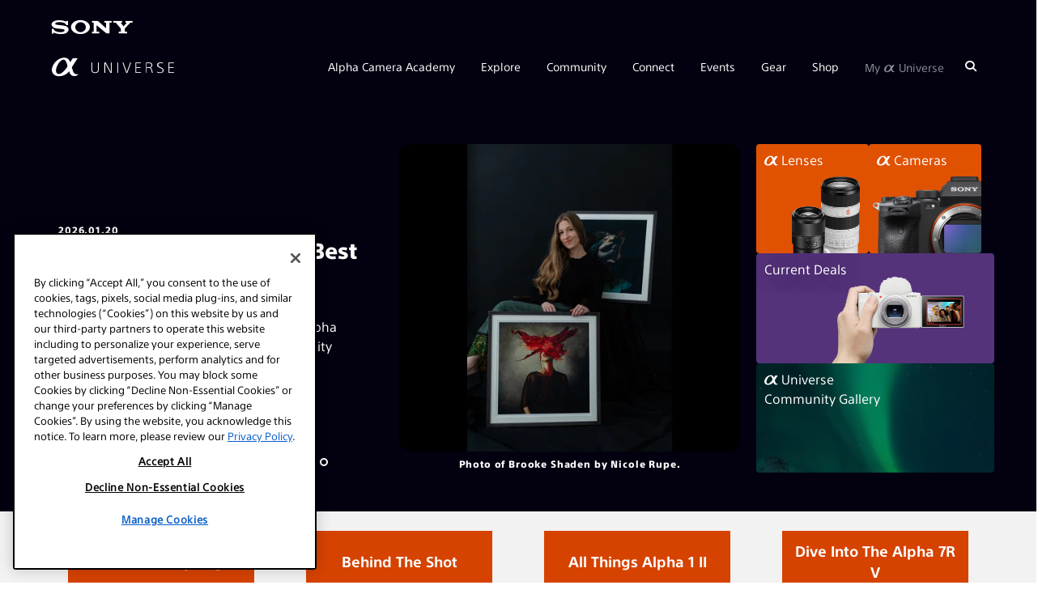

--- FILE ---
content_type: text/html; charset=utf-8
request_url: https://alphauniverse.com/ajax/home_explore_json
body_size: 12711
content:









[
	
    {
        "title" 	: 	"Brooke Shaden On The Best Gear For Fine Art Photography",
        "type" 		: 	"Article",
        "thumbnail" : 	"https://alphauniverseglobal.media.zestyio.com/alpha-universe-brooke-shaden-fine-art-Nicole-Rupe.jpg?width=450&height=700&fit=bounds",
		"date"		: 	"01/20/2026",
                "epochDate" :   "1768867200",

        "url" 		: 	"/stories/the-best-gear-for-fine-art-photography/",
		"subjects"  :	"7-5ab7769-vxwn4w,7-5ab7762-fdg5xg,7-5ab7762-xl9c4r",
        "total" 	: 	120
    },
    
    {
        "title" 	: 	"Behind The Shot: The Power Of Pre-Capture For Bird Photography",
        "type" 		: 	"Article",
        "thumbnail" : 	"https://alphauniverseglobal.media.zestyio.com/alpha-universe-bts-chris-laracy-main.jpg?width=450&height=700&fit=bounds",
		"date"		: 	"01/16/2026",
                "epochDate" :   "1768521600",

        "url" 		: 	"/stories/behind-the-shot-the-power-of-precapture-for-bird-photography/",
		"subjects"  :	"7-5ab7762-tz2t0w,7-5ab7767-xbp6p4,7-5ab7769-vxwn4w,7-5d7e78a-zw2005,7-8a918ebfa1-jdmh8s",
        "total" 	: 	120
    },
    
    {
        "title" 	: 	"5 Reasons Why The Alpha 7 V Is the All‑Around Camera To Buy In 2026",
        "type" 		: 	"Article",
        "thumbnail" : 	"https://alphauniverseglobal.media.zestyio.com/ILCE-7M5_SEL28702_DSC04351.jpg?width=450&height=700&fit=bounds",
		"date"		: 	"01/15/2026",
                "epochDate" :   "1768435200",

        "url" 		: 	"/stories/5-reasons-why-the-alpha-7-v-is-the-all-around-camera-to-buy-in-2026/",
		"subjects"  :	"7-5ab7769-vxwn4w,7-5ab7762-zbbzlr,7-5e6c9a6-pd0ldv,7-5d7e78a-zw2005",
        "total" 	: 	120
    },
    
    {
        "title" 	: 	"Why Adventure Creator L. Renee Calls The 24-70mm f/2.8 G Master II Her Go-To Lens",
        "type" 		: 	"Article",
        "thumbnail" : 	"https://alphauniverseglobal.media.zestyio.com/alpha-universe-sony-24-70-g-master-II-photo-by-renee-blount-9.jpg?width=450&height=700&fit=bounds",
		"date"		: 	"01/14/2026",
                "epochDate" :   "1768348800",

        "url" 		: 	"/stories/l-renee-sony-24-70mm-f2-8-gm-ii/",
		"subjects"  :	"7-5ab7769-vxwn4w,7-72ebc8e-5njkt4,7-5ab7762-r4c99f,7-5ab7764-nsx6xv,7-5ab7762-ktq418",
        "total" 	: 	120
    },
    
    {
        "title" 	: 	"Behind The Shot: “Alien Rain” – Geminids Over New Mexico’s Alien Throne",
        "type" 		: 	"Article",
        "thumbnail" : 	"https://alphauniverseglobal.media.zestyio.com/alpha-universe-geminid-meteor-shower-new-mexico-photo-by-evan-lobeto-1.jpeg?width=450&height=700&fit=bounds",
		"date"		: 	"01/13/2026",
                "epochDate" :   "1768262400",

        "url" 		: 	"/stories/behind-the-shot-alien-rain-geminids-new-mexico-evan-lobeto-sony-alpha/",
		"subjects"  :	"7-8a918ebfa1-jdmh8s,7-5ab7761-xrdl6v,7-6456500-plk92l,7-645653a-71c6q1,7-5ab7762-ktq418",
        "total" 	: 	120
    },
    
    {
        "title" 	: 	"What’s In My Bag: A Photographer & Filmmaker’s Kit For Remote Expeditions",
        "type" 		: 	"Article",
        "thumbnail" : 	"https://alphauniverseglobal.media.zestyio.com/alpha-universe-photo-by-Senni-Dziho-Gear-1.JPG?width=450&height=700&fit=bounds",
		"date"		: 	"01/12/2026",
                "epochDate" :   "1768176000",

        "url" 		: 	"/stories/whats-in-my-bag-a-photographer-and-filmmakers-kit-for-remote-expeditions/",
		"subjects"  :	"7-5ab7769-vxwn4w,7-5ab7764-8d5wfs,7-5ab7762-ktq418,7-5ab7761-xrdl6v,7-5ab7762-tz2t0w",
        "total" 	: 	120
    },
    
    {
        "title" 	: 	"Create Action & Lil’ Filmmakers: Preparing Youth For Careers In The Creative Industry",
        "type" 		: 	"Article",
        "thumbnail" : 	"https://alphauniverseglobal.media.zestyio.com/alpha-universe-create-action-lil-filmmakers-inc-main.jpg?width=450&height=700&fit=bounds",
		"date"		: 	"01/09/2026",
                "epochDate" :   "1767916800",

        "url" 		: 	"/stories/create-action-and-lil-filmmakers-preparing-youth-for-careers-in-the-creative-industry/",
		"subjects"  :	"7-5d7e7b2-56338v",
        "total" 	: 	120
    },
    
    {
        "title" 	: 	"A Photographer’s Guide To Your First African Wildlife Safari, Part 3",
        "type" 		: 	"Article",
        "thumbnail" : 	"https://alphauniverseglobal.media.zestyio.com/alpha-universe-brandon-kirk-wildlife-photography-1.jpg?width=450&height=700&fit=bounds",
		"date"		: 	"01/07/2026",
                "epochDate" :   "1767744000",

        "url" 		: 	"/stories/a-photographers-guide-to-your-first-african-wildlife-safari-part-3/",
		"subjects"  :	"7-5d7e78a-zw2005,7-5ab7762-tz2t0w,7-5ab7762-ktq418,7-5d7e7b2-56338v",
        "total" 	: 	120
    },
    
    {
        "title" 	: 	"Why Jeven Dovey Chooses The Alpha 9 III For Video",
        "type" 		: 	"Article",
        "thumbnail" : 	"https://alphauniverseglobal.media.zestyio.com/alpha-universe-jeven-dovey-alpha-9-iii-hybrid-filmmaking.jpg?width=450&height=700&fit=bounds",
		"date"		: 	"01/06/2026",
                "epochDate" :   "1767657600",

        "url" 		: 	"/stories/jeven-dovey-sony-alpha-9-iii-hybrid-filmmaking/",
		"subjects"  :	"7-5ab7769-vxwn4w,7-5ab7762-zbbzlr,7-5e6c9a6-pd0ldv,7-5ab7762-kdhvc0,7-5ab7769-d7wq1c,7-5ab7765-9w2k08",
        "total" 	: 	120
    },
    
    {
        "title" 	: 	"What’s In My Bag: Essential Gear For A Professional Pet Photographer",
        "type" 		: 	"Article",
        "thumbnail" : 	"https://alphauniverseglobal.media.zestyio.com/alpha-universe-wimb-Cornelia-Deigner-gear-2.jpg?width=450&height=700&fit=bounds",
		"date"		: 	"01/05/2026",
                "epochDate" :   "1767571200",

        "url" 		: 	"/stories/whats-in-my-bag-essential-gear-for-a-professional-pet-photographer/",
		"subjects"  :	"7-5ab7764-8d5wfs,7-5ab7769-vxwn4w",
        "total" 	: 	120
    },
    
    {
        "title" 	: 	"Start 2026 Strong: Learn, Capture, Create With Alpha Camera Academy",
        "type" 		: 	"Article",
        "thumbnail" : 	"https://alphauniverseglobal.media.zestyio.com/ILCE-7M5_SEL2470GM2__DSC01769.jpg?width=450&height=700&fit=bounds",
		"date"		: 	"01/02/2026",
                "epochDate" :   "1767312000",

        "url" 		: 	"/stories/start-2026-strong-learn-capture-create-with-alpha-camera-academy/",
		"subjects"  :	"7-5d7e78a-zw2005,7-5d7e7b2-56338v,7-5ab7765-dw7z5c,7-5e6c9a6-pd0ldv,7-5ab7762-zbbzlr",
        "total" 	: 	120
    },
    
    {
        "title" 	: 	"Sony Photographers Share Their Favorite Photos Of 2025",
        "type" 		: 	"Article",
        "thumbnail" : 	"https://alphauniverseglobal.media.zestyio.com/Alpha-Universe-Best-Of-2025-Main.jpg?width=450&height=700&fit=bounds",
		"date"		: 	"12/31/2025",
                "epochDate" :   "1767139200",

        "url" 		: 	"/stories/sony-photographers-share-their-favorite-photos-of-2025/",
		"subjects"  :	"7-5d7e7b2-56338v,7-5ab7762-fdg5xg,7-5ab7764-nsx6xv,7-5ab7769-vxwn4w,7-5d7e88f-7fdzqt",
        "total" 	: 	120
    },
    
    {
        "title" 	: 	"Best Of 2025: Our Favorite Photos Of The Year, Part 5",
        "type" 		: 	"Article",
        "thumbnail" : 	"https://alphauniverseglobal.media.zestyio.com/Alpha-Universe-Artisan-Best-Of-2025-Neil-Leifer.jpg?width=450&height=700&fit=bounds",
		"date"		: 	"12/30/2025",
                "epochDate" :   "1767052800",

        "url" 		: 	"/stories/best-of-2025-our-favorite-photos-of-the-year-part-5/",
		"subjects"  :	"7-5d7e7b2-56338v,7-5ab7762-fdg5xg,7-5ab7764-nsx6xv,7-5ab7762-g7sm8s,7-5ab7762-3sfvb4",
        "total" 	: 	120
    },
    
    {
        "title" 	: 	"Best Of 2025: Our Favorite Photos Of The Year, Part 4",
        "type" 		: 	"Article",
        "thumbnail" : 	"https://alphauniverseglobal.media.zestyio.com/Alpha-Universe-Collective-Best-Of-2025-Vincent-Lim.JPG?width=450&height=700&fit=bounds",
		"date"		: 	"12/29/2025",
                "epochDate" :   "1766966400",

        "url" 		: 	"/stories/best-of-2025-our-favorite-photos-of-the-year-part-4/",
		"subjects"  :	"7-5d7e7b2-56338v,7-5ab7762-fdg5xg,7-5ab7764-nsx6xv,7-5ab7762-ktq418,7-5ab7761-4f5fd1",
        "total" 	: 	120
    },
    
    {
        "title" 	: 	"Best Of 2025: Our Favorite Photos Of The Year, Part 3",
        "type" 		: 	"Article",
        "thumbnail" : 	"https://alphauniverseglobal.media.zestyio.com/Alpha-Universe-Artisan-Best-Of-2025-Renan-Ozturk.jpeg?width=450&height=700&fit=bounds",
		"date"		: 	"12/28/2025",
                "epochDate" :   "1766880000",

        "url" 		: 	"/stories/best-of-2025-our-favorite-photos-of-the-year-part-3/",
		"subjects"  :	"7-5d7e7b2-56338v,7-5ab7762-fdg5xg,7-5ab7764-nsx6xv,7-5ab7761-xrdl6v,7-645653a-71c6q1,7-5ab7762-ktq418",
        "total" 	: 	120
    },
    
    {
        "title" 	: 	"Best Of 2025: Our Favorite Photos Of The Year, Part 2",
        "type" 		: 	"Article",
        "thumbnail" : 	"https://alphauniverseglobal.media.zestyio.com/Alpha-Universe-Artisan-Best-Of-2025-Paul-Nicklen.jpg?width=450&height=700&fit=bounds",
		"date"		: 	"12/27/2025",
                "epochDate" :   "1766793600",

        "url" 		: 	"/stories/best-of-2025-our-favorite-photos-of-the-year-part-2/",
		"subjects"  :	"7-5d7e7b2-56338v,7-5ab7762-tz2t0w,7-5ab7762-fdg5xg,7-5ab7764-nsx6xv",
        "total" 	: 	120
    },
    
    {
        "title" 	: 	"Best Of 2025: Our Favorite Photos Of The Year, Part 1",
        "type" 		: 	"Article",
        "thumbnail" : 	"https://alphauniverseglobal.media.zestyio.com/Alpha-Universe-Artisan-Best-Of-2025-Scott-Robert-Lim.jpg?width=450&height=700&fit=bounds",
		"date"		: 	"12/26/2025",
                "epochDate" :   "1766707200",

        "url" 		: 	"/stories/best-of-2025-our-favorite-photos-of-the-year-part-1/",
		"subjects"  :	"7-5d7e7b2-56338v,7-5ab7762-fdg5xg,7-5ab7764-nsx6xv,7-5ab7761-454tqk",
        "total" 	: 	120
    },
    
    {
        "title" 	: 	"Sony Year In Review – We Take A Look Back At 2025",
        "type" 		: 	"Article",
        "thumbnail" : 	"https://alphauniverseglobal.media.zestyio.com/Alpha-Universe-2025-Product-Review-Main.jpg?width=450&height=700&fit=bounds",
		"date"		: 	"12/23/2025",
                "epochDate" :   "1766448000",

        "url" 		: 	"/stories/sony-year-in-review-we-take-a-look-back-at-2025/",
		"subjects"  :	"7-5ab7769-vxwn4w,7-5ab7762-zbbzlr,7-72ebc8e-5njkt4,7-5ab7762-r4c99f",
        "total" 	: 	120
    },
    
    {
        "title" 	: 	"A Complete Buyer’s Guide To G Master Lenses",
        "type" 		: 	"Article",
        "thumbnail" : 	"https://alphauniverseglobal.media.zestyio.com/Alpha-Universe-ILCE-1M2_SEL2870GM_image_right-Large.S1GP3Dz5Gyl.jpg?width=450&height=700&fit=bounds",
		"date"		: 	"12/22/2025",
                "epochDate" :   "1766361600",

        "url" 		: 	"/stories/a-complete-buyers-guide-to-g-master-lenses/",
		"subjects"  :	"7-5ab7769-vxwn4w,7-72ebc8e-5njkt4,7-5ab7762-r4c99f",
        "total" 	: 	120
    },
    
    {
        "title" 	: 	"Go Behind The Scenes Of \"Becoming\" – Featuring The Alpha 7 V",
        "type" 		: 	"Article",
        "thumbnail" : 	"https://alphauniverseglobal.media.zestyio.com/BTS-Becoming-Thumbnail-Clean.jpg?width=450&height=700&fit=bounds",
		"date"		: 	"12/19/2025",
                "epochDate" :   "1766102400",

        "url" 		: 	"/stories/go-behind-the-scenes-of-becoming-featuring-the-alpha-7-v/",
		"subjects"  :	"7-5ab7769-vxwn4w,7-5e6c9a6-pd0ldv,7-5ab7764-nsx6xv,7-5d7e7b2-56338v",
        "total" 	: 	120
    },
    
    {
        "title" 	: 	"See The Power Of The Alpha 7 V In \"Becoming\"",
        "type" 		: 	"Article",
        "thumbnail" : 	"https://alphauniverseglobal.media.zestyio.com/Alpha-Universe-Becoming-Film-Alpha-7-V-Main.jpg?width=450&height=700&fit=bounds",
		"date"		: 	"12/18/2025",
                "epochDate" :   "1766016000",

        "url" 		: 	"/stories/see-the-power-of-the-alpha-7-v-in-becoming/",
		"subjects"  :	"7-5d7e7b2-56338v,7-5ab7769-vxwn4w,7-5ab7764-nsx6xv,7-5ab7762-3sfvb4,7-e0eafea68b-xjcpms,7-5ab7761-4f5fd1,7-5ab7762-ktq418,7-5ab7762-tz2t0w",
        "total" 	: 	120
    },
    
    {
        "title" 	: 	"Ready To Level Up? The Creator Case For Switching From Phone To Camera",
        "type" 		: 	"Article",
        "thumbnail" : 	"https://alphauniverseglobal.media.zestyio.com/Alpha-Universe-Camera-Switch-Katie-Steckly-Main.jpg?width=450&height=700&fit=bounds",
		"date"		: 	"12/17/2025",
                "epochDate" :   "1765929600",

        "url" 		: 	"/stories/why-upgrade-from-phone-to-camera/",
		"subjects"  :	"7-5ab7769-vxwn4w,7-5d7e78a-zw2005,7-5d7e7b2-56338v,7-5ab7762-kdhvc0,7-5ab7769-d7wq1c,7-5ab7762-zbbzlr",
        "total" 	: 	120
    },
    
    {
        "title" 	: 	"How To Create Stress‑Free Family Portraits This Holiday Season",
        "type" 		: 	"Article",
        "thumbnail" : 	"https://alphauniverseglobal.media.zestyio.com/Academy_MonicaSigmon_Howard-Family.jpeg?width=450&height=700&fit=bounds",
		"date"		: 	"12/16/2025",
                "epochDate" :   "1765843200",

        "url" 		: 	"/stories/how-to-create-stress-free-family-portraits/",
		"subjects"  :	"7-5d7e78a-zw2005,7-5ab7769-vxwn4w,7-5ab7762-fdg5xg,7-5ab7761-454tqk",
        "total" 	: 	120
    },
    
    {
        "title" 	: 	"What’s In My Bag: 2 Classic Alpha Cameras For Outdoor & Landscape Photography",
        "type" 		: 	"Article",
        "thumbnail" : 	"https://alphauniverseglobal.media.zestyio.com/Alpha-Universe-Domenic-Bornicke-Gear_Shot.jpeg?width=450&height=700&fit=bounds",
		"date"		: 	"12/15/2025",
                "epochDate" :   "1765756800",

        "url" 		: 	"/stories/whats-in-my-bag-2-sony-alpha-cameras-for-outdoor-and-landscape-photography/",
		"subjects"  :	"7-5ab7769-vxwn4w,7-5ab7764-8d5wfs,7-5ab7762-tz2t0w,7-5ab7762-ktq418,7-5ab7761-xrdl6v",
        "total" 	: 	120
    },
    
    {
        "title" 	: 	"20 Photographers x 1 Lens: The 200-600mm f/5.6-6.3 G",
        "type" 		: 	"Article",
        "thumbnail" : 	"https://alphauniverseglobal.media.zestyio.com/Alpha-Universe-20-Photographers-200600G-Main.jpg?width=450&height=700&fit=bounds",
		"date"		: 	"12/12/2025",
                "epochDate" :   "1765497600",

        "url" 		: 	"/stories/20-photographers-x-1-lens-the-200-600mm-f-5-6-6-3-g/",
		"subjects"  :	"7-5ab7769-vxwn4w,7-5ab7762-r4c99f,7-72ebc8e-5njkt4,7-5ab7762-tz2t0w,7-5ab7762-ktq418",
        "total" 	: 	120
    },
    
    {
        "title" 	: 	"A Photographer’s Guide To Your First African Wildlife Safari, Part 2",
        "type" 		: 	"Article",
        "thumbnail" : 	"https://alphauniverseglobal.media.zestyio.com/alpha-universe-lion-laying-in-field-african-safari-brandon-kirk.jpg?width=450&height=700&fit=bounds",
		"date"		: 	"12/11/2025",
                "epochDate" :   "1765411200",

        "url" 		: 	"/stories/african-safari-wildlife-photography-guide-part-2/",
		"subjects"  :	"7-5d7e78a-zw2005,7-5ab7769-vxwn4w,7-5ab7762-ktq418,7-5ab7762-tz2t0w",
        "total" 	: 	120
    },
    
    {
        "title" 	: 	"How To Take Better Photos Of Your Dog",
        "type" 		: 	"Article",
        "thumbnail" : 	"https://alphauniverseglobal.media.zestyio.com/alpha-universecorgi-smiling-in-park-pink-harness-portrait-justin-veenema.jpg?width=450&height=700&fit=bounds",
		"date"		: 	"12/10/2025",
                "epochDate" :   "1765324800",

        "url" 		: 	"/stories/how-to-take-better-photos-of-your-dog/",
		"subjects"  :	"7-5ab7761-454tqk,7-5ab7769-vxwn4w,7-5d7e78a-zw2005,7-5ab7762-66g31p,7-5ab7765-dw7z5c",
        "total" 	: 	120
    },
    
    {
        "title" 	: 	"On The Set Of \"Anaconda\" – How Bradley Patrick\u0027s Alpha Cameras Kept Pace In The Jungle",
        "type" 		: 	"Article",
        "thumbnail" : 	"https://alphauniverseglobal.media.zestyio.com/Alpha-Universe-Bradley-Patrick-Anaconda-1.JPG?width=450&height=700&fit=bounds",
		"date"		: 	"12/09/2025",
                "epochDate" :   "1765238400",

        "url" 		: 	"/stories/on-the-set-of-anaconda-how-bradley-patricks-alpha-cameras-kept-pace-in-the-jungle/",
		"subjects"  :	"7-5ab7769-vxwn4w,7-5ab7765-9w2k08,7-5ab7762-ktq418,7-5d7e78a-zw2005,7-5d7e7b2-56338v",
        "total" 	: 	120
    },
    
    {
        "title" 	: 	"What’s In My Bag: An Alpha 7R V Kit To Capture The Edge Of Adventure",
        "type" 		: 	"Article",
        "thumbnail" : 	"https://alphauniverseglobal.media.zestyio.com/paul-clark-whats-in-my-camera-bag-sony-alpha-bodies-lenses-accessories.jpg?width=450&height=700&fit=bounds",
		"date"		: 	"12/08/2025",
                "epochDate" :   "1765152000",

        "url" 		: 	"/stories/whats-in-my-bag-an-alpha-7r-v-kit-to-capture-the-edge-of-adventure/",
		"subjects"  :	"7-5ab7769-vxwn4w,7-5ab7764-8d5wfs,7-5ab7761-xrdl6v,7-5ab7762-ktq418,7-5ab7761-4f5fd1",
        "total" 	: 	120
    },
    
    {
        "title" 	: 	"2026 Sony World Photography Awards: Final Call For Entries!",
        "type" 		: 	"Article",
        "thumbnail" : 	"https://alphauniverseglobal.media.zestyio.com/2026-Sony-World-Photography-Awards-2.jpg?width=450&height=700&fit=bounds",
		"date"		: 	"12/06/2025",
                "epochDate" :   "1764979200",

        "url" 		: 	"/stories/2026-sony-world-photography-awards-final-call-for-entries/",
		"subjects"  :	"7-5d7e88f-7fdzqt,7-5ab7762-pvg8ls,7-5d7e7b2-56338v",
        "total" 	: 	120
    },
    
    {
        "title" 	: 	"Alpha 7 V Review: A Hybrid Camera Without Compromise",
        "type" 		: 	"Article",
        "thumbnail" : 	"https://alphauniverseglobal.media.zestyio.com/alpha-universe-alpha-7-v-hannah-rheaume-12.jpg?width=450&height=700&fit=bounds",
		"date"		: 	"12/04/2025",
                "epochDate" :   "1764806400",

        "url" 		: 	"/stories/sony-alpha-7-v-review-hannah-rheaume/",
		"subjects"  :	"7-5ab7769-vxwn4w,7-5ab7762-zbbzlr,7-5e6c9a6-pd0ldv,7-5ab7762-c6bkrc,7-5ab7762-tz2t0w,7-5ab7762-ktq418,7-5ab7767-xbp6p4,7-5ab7762-kdhvc0",
        "total" 	: 	120
    },
    
    {
        "title" 	: 	"Alpha 7 V Hands‑On: A Hybrid Creator\u0027s Review",
        "type" 		: 	"Article",
        "thumbnail" : 	"https://alphauniverseglobal.media.zestyio.com/alpha-universe-v-14.jpg?width=450&height=700&fit=bounds",
		"date"		: 	"12/03/2025",
                "epochDate" :   "1764720000",

        "url" 		: 	"/stories/sony-alpha-7-v-hands-on-a-hybrid-creators-review/",
		"subjects"  :	"7-5ab7769-vxwn4w,7-5ab7762-zbbzlr,7-5e6c9a6-pd0ldv,7-5ab7762-c6bkrc,7-5ab7762-kdhvc0,7-5ab7769-d7wq1c,7-5ab7765-9w2k08",
        "total" 	: 	120
    },
    
    {
        "title" 	: 	"Sony Electronics Launches Alpha 7 V And FE 28-70mm f/3.5-5.6 OSS II",
        "type" 		: 	"Article",
        "thumbnail" : 	"https://alphauniverseglobal.media.zestyio.com/Release_MAIN.jpg?width=450&height=700&fit=bounds",
		"date"		: 	"12/02/2025",
                "epochDate" :   "1764633600",

        "url" 		: 	"/stories/sony-electronics-launches-alpha-7-v-and-fe-28-70mm-f-3-5-5-6-oss-ii/",
		"subjects"  :	"7-5ab7769-vxwn4w,7-5d7e88f-7fdzqt,7-5ab7762-zbbzlr,7-5e6c9a6-pd0ldv",
        "total" 	: 	120
    },
    
    {
        "title" 	: 	"Take A Deep Dive Into The New Alpha 7 V",
        "type" 		: 	"Article",
        "thumbnail" : 	"https://alphauniverseglobal.media.zestyio.com/MQ-first-look-clean.jpg?width=450&height=700&fit=bounds",
		"date"		: 	"12/02/2025",
                "epochDate" :   "1764633600",

        "url" 		: 	"/stories/take-a-deep-dive-into-the-new-alpha-7-v/",
		"subjects"  :	"7-5ab7769-vxwn4w,7-5ab7762-c6bkrc,7-5ab7762-zbbzlr,7-5e6c9a6-pd0ldv",
        "total" 	: 	120
    },
    
    {
        "title" 	: 	"Alpha 7 V: The New Low-Light King To Add To Your Camera Kit",
        "type" 		: 	"Article",
        "thumbnail" : 	"https://alphauniverseglobal.media.zestyio.com/Alpha-universe-nate-luebbe-v-MAIN.jpg?width=450&height=700&fit=bounds",
		"date"		: 	"12/02/2025",
                "epochDate" :   "1764633600",

        "url" 		: 	"/stories/alpha-7-v-the-new-low-light-king-to-add-to-your-camera-kit/",
		"subjects"  :	"7-5ab7769-vxwn4w,7-5ab7762-zbbzlr,7-5e6c9a6-pd0ldv,7-5ab7764-nsx6xv,7-5ab7761-xrdl6v,7-6456500-plk92l,7-5ab7765-3nbq90,7-645653a-71c6q1,7-5ab7762-g88h2c",
        "total" 	: 	120
    },
    
    {
        "title" 	: 	"What’s In My Bag: A Simple & Compact Kit For Street Photography",
        "type" 		: 	"Article",
        "thumbnail" : 	"https://alphauniverseglobal.media.zestyio.com/sony-alpha-whats-in-my-bag-camera-lenses-accessories-gear.jpg?width=450&height=700&fit=bounds",
		"date"		: 	"12/01/2025",
                "epochDate" :   "1764547200",

        "url" 		: 	"/stories/whats-in-my-bag-a-simple-and-compact-kit-for-street-photography/",
		"subjects"  :	"7-5ab7769-vxwn4w,7-5ab7764-8d5wfs,7-5ab7761-4f5fd1",
        "total" 	: 	120
    },
    
    {
        "title" 	: 	"Behind The Shot: Exploring Lava Up Close With The Alpha 7R IV + 2 Powerful Zooms",
        "type" 		: 	"Article",
        "thumbnail" : 	"https://alphauniverseglobal.media.zestyio.com/alpha-universe-behind-the-shot-lava-karol-dobrowolski-1.jpg?width=450&height=700&fit=bounds",
		"date"		: 	"11/25/2025",
                "epochDate" :   "1764028800",

        "url" 		: 	"/stories/behind-the-shot-exploring-lava-up-close/",
		"subjects"  :	"7-8a918ebfa1-jdmh8s,7-5ab7769-vxwn4w,7-5d7e78a-zw2005,7-5ab7762-tz2t0w,7-5ab7761-xrdl6v",
        "total" 	: 	120
    },
    
    {
        "title" 	: 	"What’s In My Bag: A Lightweight Kit For Low-Light & Landscape Photography",
        "type" 		: 	"Article",
        "thumbnail" : 	"https://alphauniverseglobal.media.zestyio.com/alphauniverse-whats-in-my-bag-sony-alpha-landscape-kit-flat-lay-gear.jpg?width=450&height=700&fit=bounds",
		"date"		: 	"11/24/2025",
                "epochDate" :   "1763942400",

        "url" 		: 	"/stories/whats-in-my-bag-a-lightweight-kit-for-low-light-and-landscape-photography/",
		"subjects"  :	"7-5ab7769-vxwn4w,7-5ab7764-8d5wfs,7-5ab7762-tz2t0w,7-5ab7761-xrdl6v,7-6456500-plk92l,7-5ab7762-ktq418",
        "total" 	: 	120
    },
    
    {
        "title" 	: 	"Why The RX1R III Is Perfect For Birthdays, Holidays & Family Moments",
        "type" 		: 	"Article",
        "thumbnail" : 	"https://alphauniverseglobal.media.zestyio.com/kids-birthday-party-cupcake-candle-blowing-wish.jpg?width=450&height=700&fit=bounds",
		"date"		: 	"11/21/2025",
                "epochDate" :   "1763683200",

        "url" 		: 	"/stories/why-the-rx1r-iii-is-perfect-for-birthdays-holidays-and-family-moments/",
		"subjects"  :	"7-5ab7761-454tqk,7-5ab7767-xbp6p4,7-5ab7762-3sfvb4,7-5ab7762-fdg5xg,7-5ab7769-vxwn4w,7-f0abf7ff8e-z0bp7v,7-5ab7762-zbbzlr,7-5ab7762-8fc4f8,7-5ab7762-dj1w58,7-5ab7765-7kpkhd",
        "total" 	: 	120
    },
    
    {
        "title" 	: 	"A Photographer’s Guide To Your First African Wildlife Safari, Part 1",
        "type" 		: 	"Article",
        "thumbnail" : 	"https://alphauniverseglobal.media.zestyio.com/african-elephants-amboseli-grassland-brandon-kirk.jpg?width=450&height=700&fit=bounds",
		"date"		: 	"11/20/2025",
                "epochDate" :   "1763596800",

        "url" 		: 	"/stories/african-safari-wildlife-photography-guide-part-1/",
		"subjects"  :	"7-5ab7769-vxwn4w,7-5d7e78a-zw2005,7-5ab7762-ktq418,7-5ab7762-tz2t0w,7-5ab7767-xbp6p4",
        "total" 	: 	120
    },
    
    {
        "title" 	: 	"Alpha 7 IV Deep Dive: The Hybrid Sweet Spot For Photo & Video",
        "type" 		: 	"Article",
        "thumbnail" : 	"https://alphauniverseglobal.media.zestyio.com/Alpha-7-i-v-deep-dive-nick-di-giugno.jpg?width=450&height=700&fit=bounds",
		"date"		: 	"11/19/2025",
                "epochDate" :   "1763510400",

        "url" 		: 	"/stories/alpha-7-iv-deep-dive-the-hybrid-sweet-spot-for-photo-and-video/",
		"subjects"  :	"7-5ab7769-vxwn4w,7-5ab7762-zbbzlr,7-5ab7765-dw7z5c,7-5e6c9a6-pd0ldv,7-5ab7762-kdhvc0,7-5d7e78a-zw2005",
        "total" 	: 	120
    },
    
    {
        "title" 	: 	"Behind The Shot: November’s Supermoon With The Alpha 1 II & 300mm f/2.8 G Master",
        "type" 		: 	"Article",
        "thumbnail" : 	"https://alphauniverseglobal.media.zestyio.com/Carlos-Molano-airplane-silhouette-supermoon-chicago-night-sky.jpg?width=450&height=700&fit=bounds",
		"date"		: 	"11/18/2025",
                "epochDate" :   "1763424000",

        "url" 		: 	"/stories/behind-the-shot-novembers-supermoon-with-the-alpha-1-ii-and-300mm-f-2-8-g-master/",
		"subjects"  :	"7-5d7e78a-zw2005,7-5d7e7b2-56338v,7-645653a-71c6q1,7-6456500-plk92l,7-5ab7762-g88h2c,7-72ebc8e-5njkt4,7-5ab7762-tz2t0w,7-8a918ebfa1-jdmh8s,7-5ab7769-vxwn4w",
        "total" 	: 	120
    },
    
    {
        "title" 	: 	"What’s In My Bag: A Hybrid Shooter\u0027s Alpha 7 IV & FX3 Kit For Photo & Video",
        "type" 		: 	"Article",
        "thumbnail" : 	"https://alphauniverseglobal.media.zestyio.com/JPRamirez_A7IV_FX3_Photo_Video_Kit.JPG?width=450&height=700&fit=bounds",
		"date"		: 	"11/17/2025",
                "epochDate" :   "1763337600",

        "url" 		: 	"/stories/whats-in-my-bag-a-hybrid-shooters-alpha-7-iv-and-fx3-kit-for-photo-and-video/",
		"subjects"  :	"7-5ab7769-vxwn4w,7-5ab7764-8d5wfs,7-5ab7762-kdhvc0,7-5ab7761-xrdl6v,7-5ab7762-tz2t0w,7-6456500-plk92l,7-645653a-71c6q1",
        "total" 	: 	120
    },
    
    {
        "title" 	: 	"Join Our Sony Alpha Female Live Chat With Colette Peri – Nov. 18 At 4:00PM ET/1:00PM PT",
        "type" 		: 	"Article",
        "thumbnail" : 	"https://alphauniverseglobal.media.zestyio.com/Alpha-Universe-Colette-Peri-Alpha-Female-1.jpg?width=450&height=700&fit=bounds",
		"date"		: 	"11/16/2025",
                "epochDate" :   "1763251200",

        "url" 		: 	"/stories/live-chat-with-colette-peri-nov-18/",
		"subjects"  :	"7-5d7e7b2-56338v,7-5d7e78a-zw2005,7-6c93237-v92tct",
        "total" 	: 	120
    },
    
    {
        "title" 	: 	"Sony Artisan Peter McBride Receives Ansel Adams Award",
        "type" 		: 	"Article",
        "thumbnail" : 	"https://alphauniverseglobal.media.zestyio.com/MM8411_160226_31996.SJgakqD2vz.jpeg?width=450&height=700&fit=bounds",
		"date"		: 	"11/14/2025",
                "epochDate" :   "1763078400",

        "url" 		: 	"/stories/sony-artisan-peter-mcbride-receives-ansel-adams-award/",
		"subjects"  :	"7-5d7e88f-7fdzqt,7-5ab7762-fdg5xg,7-5ab7765-lbb0gl",
        "total" 	: 	120
    },
    
    {
        "title" 	: 	"Fall Color Photography Tips: Chasing Autumn At The Historic Biltmore Estate",
        "type" 		: 	"Article",
        "thumbnail" : 	"https://alphauniverseglobal.media.zestyio.com/biltmore-estate-fall-color-photography.JPG?width=450&height=700&fit=bounds",
		"date"		: 	"11/13/2025",
                "epochDate" :   "1762992000",

        "url" 		: 	"/stories/fall-color-photography-tips-chasing-autumn-at-the-historic-biltmore-estate/",
		"subjects"  :	"7-5ab7769-vxwn4w,7-5ab7762-66g31p,7-5ab7761-xrdl6v,7-5ab7762-ktq418,7-5ab7762-tz2t0w,7-5ab7762-fdg5xg",
        "total" 	: 	120
    },
    
    {
        "title" 	: 	"3 Great Lenses For Content Creators",
        "type" 		: 	"Article",
        "thumbnail" : 	"https://alphauniverseglobal.media.zestyio.com/3-lenses-for-content-creators.jpg?width=450&height=700&fit=bounds",
		"date"		: 	"11/12/2025",
                "epochDate" :   "1762905600",

        "url" 		: 	"/stories/3-great-lenses-for-content-creators/",
		"subjects"  :	"7-5ab7769-vxwn4w,7-5ab7762-r4c99f,7-5ab7762-fdg5xg,7-5ab7762-kdhvc0,7-5ab7769-d7wq1c",
        "total" 	: 	120
    },
    
    {
        "title" 	: 	"Get Your Cameras Ready! We\u0027re On Aurora Watch 2025",
        "type" 		: 	"Article",
        "thumbnail" : 	"https://alphauniverseglobal.media.zestyio.com/Alpha-Universe-WIMB2024-Rachel-Jones-Ross-A1-14GM.jpg?width=450&height=700&fit=bounds",
		"date"		: 	"11/11/2025",
                "epochDate" :   "1762819200",

        "url" 		: 	"/stories/aurora-watch-2025/",
		"subjects"  :	"7-5ab7769-vxwn4w,7-5d7e78a-zw2005,7-5d7e7b2-56338v,7-645653a-71c6q1,7-6456500-plk92l",
        "total" 	: 	120
    },
    
    {
        "title" 	: 	"What’s In My Bag: A Wildlife & Nature Photographer’s Kit For Capturing Fall Colors",
        "type" 		: 	"Article",
        "thumbnail" : 	"https://alphauniverseglobal.media.zestyio.com/Alpha-Universe-WIMB-Pierre-Gavarry-Stuff_photo.jpg?width=450&height=700&fit=bounds",
		"date"		: 	"11/10/2025",
                "epochDate" :   "1762732800",

        "url" 		: 	"/stories/whats-in-my-bag-a-wildlife-and-nature-photographers-kit-for-capturing-fall-colors/",
		"subjects"  :	"7-5ab7769-vxwn4w,7-5ab7764-8d5wfs,7-5ab7762-tz2t0w,7-5ab7761-xrdl6v",
        "total" 	: 	120
    },
    
    {
        "title" 	: 	"5 Reasons Why Sara France Chooses The Alpha 7 IV For Wedding Photography",
        "type" 		: 	"Article",
        "thumbnail" : 	"https://alphauniverseglobal.media.zestyio.com/Alpha-Universe-Sara-France-A7IV-Wedding-2.jpg?width=450&height=700&fit=bounds",
		"date"		: 	"11/06/2025",
                "epochDate" :   "1762387200",

        "url" 		: 	"/stories/5-reasons-why-sara-france-chooses-the-alpha-7-iv-for-wedding-photography/",
		"subjects"  :	"7-5ab7762-rp6sp5,7-5ab7769-vxwn4w,7-5d7e78a-zw2005,7-5ab7761-454tqk,7-5ab7762-fdg5xg,7-5ab7762-zbbzlr,7-5e6c9a6-pd0ldv,7-5ab7765-dw7z5c",
        "total" 	: 	120
    },
    
    {
        "title" 	: 	"In The Moment: How Ira Block Uses The Alpha 7R V To Document People & Place",
        "type" 		: 	"Article",
        "thumbnail" : 	"https://alphauniverseglobal.media.zestyio.com/Alpha-Universe-IraBlock-Alpha7RV-Main.jpg?width=450&height=700&fit=bounds",
		"date"		: 	"11/04/2025",
                "epochDate" :   "1762214400",

        "url" 		: 	"/stories/in-the-moment-how-ira-block-uses-the-alpha-7r-v-to-document-people-and-place/",
		"subjects"  :	"7-5ab7769-vxwn4w,7-5d7e78a-zw2005,7-5ab7762-fdg5xg,7-5ab7762-ktq418,7-5ab7761-454tqk,7-5ab7761-xrdl6v,7-5ab7762-kdhvc0,7-5ab7762-zbbzlr,7-5e6c9a6-pd0ldv,7-5ab7765-7kpkhd",
        "total" 	: 	120
    },
    
    {
        "title" 	: 	"Sony Launches First Video-Ready Camera Authenticity Solution For Newsrooms",
        "type" 		: 	"Article",
        "thumbnail" : 	"https://alphauniverseglobal.media.zestyio.com/Alpha-Universe-ILCE-1M2_SEL2870GM_image_right-Large.S1GP3Dz5Gyl.jpg?width=450&height=700&fit=bounds",
		"date"		: 	"11/04/2025",
                "epochDate" :   "1762214400",

        "url" 		: 	"/stories/sony-launches-first-video-ready-camera-authenticity-solution-for-newsrooms/",
		"subjects"  :	"7-5d7e88f-7fdzqt,7-5ab7769-vxwn4w,7-5ab7765-7kpkhd",
        "total" 	: 	120
    },
    
    {
        "title" 	: 	"Alpha 1 II & Alpha 9 III Users: Don\u0027t Miss The Latest Software Update v4.0",
        "type" 		: 	"Article",
        "thumbnail" : 	"https://alphauniverseglobal.media.zestyio.com/Alpha-Universe-A1II-A9III-FirmwareOct30.jpg?width=450&height=700&fit=bounds",
		"date"		: 	"11/04/2025",
                "epochDate" :   "1762214400",

        "url" 		: 	"/stories/alpha-1-ii-and-alpha-9-iii-users-dont-miss-the-latest-software-update-v4-0/",
		"subjects"  :	"7-5ab7769-vxwn4w,7-5d7e88f-7fdzqt,7-5ab7766-hrm61l",
        "total" 	: 	120
    },
    
    {
        "title" 	: 	"10 Quick Sports Photography Tips: How To Freeze Action With Your Alpha Camera",
        "type" 		: 	"Article",
        "thumbnail" : 	"https://alphauniverseglobal.media.zestyio.com/Alpha-Universe-Sports-Storytelling-JeanFruth4.S1lQdc2qjh.jpg?width=450&height=700&fit=bounds",
		"date"		: 	"11/03/2025",
                "epochDate" :   "1762128000",

        "url" 		: 	"/stories/10-quick-sports-photography-tips-how-to-freeze-action-with-your-alpha-camera/",
		"subjects"  :	"7-5d7e78a-zw2005,7-5ab7769-vxwn4w,7-5ab7762-g7sm8s,7-5ab7767-xbp6p4",
        "total" 	: 	120
    },
    
    {
        "title" 	: 	"Behind The Shot: Halloween, But Make It Extreme",
        "type" 		: 	"Article",
        "thumbnail" : 	"https://alphauniverseglobal.media.zestyio.com/Alpha-Universe-Vladimir-Voronin-MTB-Halloween-Main.jpg?width=450&height=700&fit=bounds",
		"date"		: 	"10/31/2025",
                "epochDate" :   "1761868800",

        "url" 		: 	"/stories/behind-the-shot-halloween-but-make-it-extreme/",
		"subjects"  :	"7-8a918ebfa1-jdmh8s,7-5ab7762-g7sm8s,7-5ab7767-xbp6p4,7-5ab7769-vxwn4w,7-5d7e78a-zw2005,7-5d7e7b2-56338v",
        "total" 	: 	120
    },
    
    {
        "title" 	: 	"Fall Macro Photography Made Easy: Kyle van Bavel’s Field-Tested Tips",
        "type" 		: 	"Article",
        "thumbnail" : 	"https://alphauniverseglobal.media.zestyio.com/Alpha-Universe-KylevanBavel-FallMacro_10.jpg?width=450&height=700&fit=bounds",
		"date"		: 	"10/30/2025",
                "epochDate" :   "1761782400",

        "url" 		: 	"/stories/fall-macro-photography-made-easy-kyle-van-bavels-field-tested-tips/",
		"subjects"  :	"7-5ab7769-vxwn4w,7-5d7e78a-zw2005,7-5ab7762-qrhcbs,7-5ab7762-66g31p",
        "total" 	: 	120
    },
    
    {
        "title" 	: 	"NYC Portrait Photographer Gabriela Gabrielaa\u0027s Minimal Kit For Maximum Moments",
        "type" 		: 	"Article",
        "thumbnail" : 	"https://alphauniverseglobal.media.zestyio.com/Alpha-Universe-Gabriela-Gabrielaa-Travel-Kit-Main.jpg?width=450&height=700&fit=bounds",
		"date"		: 	"10/29/2025",
                "epochDate" :   "1761696000",

        "url" 		: 	"/stories/nyc-portrait-photographer-gabriela-gabrielaas-minimal-kit-for-maximum-moments/",
		"subjects"  :	"7-5ab7761-454tqk,7-5ab7761-4f5fd1,7-5ab7762-ktq418,7-5ab7764-8d5wfs,7-5ab7769-vxwn4w",
        "total" 	: 	120
    },
    
    {
        "title" 	: 	"Alpha 7 IV Guide: Real‑World Shoots, Reviews, Tips & Training",
        "type" 		: 	"Article",
        "thumbnail" : 	"https://alphauniverseglobal.media.zestyio.com/Alpha-Universe-Sony-24-50mm-F28-G-SEL2450G_ILCE-7M4_03220crop.jpg?width=450&height=700&fit=bounds",
		"date"		: 	"10/28/2025",
                "epochDate" :   "1761609600",

        "url" 		: 	"/stories/alpha-7-iv-guide-real-world-shoots-reviews-tips-and-training/",
		"subjects"  :	"7-5ab7769-vxwn4w,7-5ab7762-zbbzlr,7-5e6c9a6-pd0ldv,7-5ab7761-454tqk,7-5ab7762-ktq418,7-645653a-71c6q1,7-6456500-plk92l,7-5ab7762-g88h2c",
        "total" 	: 	120
    },
    
    {
        "title" 	: 	"What’s In My Bag: A Glacier Guide’s Camera Gear For Ice Climbing Adventures",
        "type" 		: 	"Article",
        "thumbnail" : 	"https://alphauniverseglobal.media.zestyio.com/Alpha-Universe-WIMB-Tori-Harp-Gear.jpg?width=450&height=700&fit=bounds",
		"date"		: 	"10/27/2025",
                "epochDate" :   "1761523200",

        "url" 		: 	"/stories/whats-in-my-bag-a-glacier-guides-camera-gear-for-ice-climbing-adventures/",
		"subjects"  :	"7-5ab7769-vxwn4w,7-5ab7762-ktq418,7-5ab7761-xrdl6v,7-5ab7762-tz2t0w,7-5ab7764-8d5wfs",
        "total" 	: 	120
    },
    
    {
        "title" 	: 	"Alpha 7R V Guide: User Reviews, Real-World Shoots, Tips & Training",
        "type" 		: 	"Article",
        "thumbnail" : 	"https://alphauniverseglobal.media.zestyio.com/Alpha-Universe-Sony-ILCE-7RM5_image_SEL2470GM2_right-Large.jpg?width=450&height=700&fit=bounds",
		"date"		: 	"10/24/2025",
                "epochDate" :   "1761264000",

        "url" 		: 	"/stories/alpha-7r-v-guide-user-reviews-real-world-shoots-tips-and-training/",
		"subjects"  :	"7-5ab7762-zbbzlr,7-5e6c9a6-pd0ldv,7-5ab7769-vxwn4w,7-5ab7761-xrdl6v,7-5ab7762-ktq418,7-5ab7762-tz2t0w,7-5ab7762-8fc4f8,7-5ab7761-454tqk",
        "total" 	: 	120
    },
    
    {
        "title" 	: 	"Sony Artisan David Burnett Inducted Into International Photography Hall Of Fame",
        "type" 		: 	"Article",
        "thumbnail" : 	"https://alphauniverseglobal.media.zestyio.com/DavidBurnettReceivingIPHFHallOfFameAward2025MR--1-.jpg?width=450&height=700&fit=bounds",
		"date"		: 	"10/23/2025",
                "epochDate" :   "1761177600",

        "url" 		: 	"/stories/sony-artisan-david-burnett-inducted-into-international-photography-hall-of-fame/",
		"subjects"  :	"7-5d7e88f-7fdzqt,7-5ab7762-fdg5xg,7-5d7e7b2-56338v",
        "total" 	: 	120
    },
    
    {
        "title" 	: 	"Create Action & Mosaic Film Experience: Empowering Youth Through Storytelling",
        "type" 		: 	"Article",
        "thumbnail" : 	"https://alphauniverseglobal.media.zestyio.com/Alpha-Universe-Create-Action-Mosaic-Film-Experience-Group.jpg?width=450&height=700&fit=bounds",
		"date"		: 	"10/23/2025",
                "epochDate" :   "1761177600",

        "url" 		: 	"/stories/create-action-and-mosaic-film-experience-empowering-youth-through-storytelling/",
		"subjects"  :	"7-5d7e7b2-56338v",
        "total" 	: 	120
    },
    
    {
        "title" 	: 	"What\u0027s In My Bag: See Inside Hannah Rheaume\u0027s Nature & Wildlife Photography Kit",
        "type" 		: 	"Article",
        "thumbnail" : 	"https://alphauniverseglobal.media.zestyio.com/Alpha-Universe-WIMB-Hannah-Rheaume-Main.jpg?width=450&height=700&fit=bounds",
		"date"		: 	"10/22/2025",
                "epochDate" :   "1761091200",

        "url" 		: 	"/stories/whats-in-my-bag-see-inside-hannah-rheaumes-nature-and-wildlife-photography-kit/",
		"subjects"  :	"7-5ab7769-vxwn4w,7-5ab7762-tz2t0w,7-5ab7764-8d5wfs",
        "total" 	: 	120
    },
    
    {
        "title" 	: 	"Behind The Shot: Handheld Bird Photography With The 200-600mm f/5.6-6.3 G",
        "type" 		: 	"Article",
        "thumbnail" : 	"https://alphauniverseglobal.media.zestyio.com/Alpha-Universe-BTS-Juan-Meza-Cid-Main.jpg?width=450&height=700&fit=bounds",
		"date"		: 	"10/21/2025",
                "epochDate" :   "1761004800",

        "url" 		: 	"/stories/behind-the-shot-handheld-bird-photography-with-the-200600mm-f-5-66-3-g/",
		"subjects"  :	"7-5ab7769-vxwn4w,7-8a918ebfa1-jdmh8s,7-5ab7762-tz2t0w,7-5d7e78a-zw2005",
        "total" 	: 	120
    },
    
    {
        "title" 	: 	"What\u0027s In My Bag: Travis Ellison\u0027s Kit For Capturing Sports, Entertainment & More",
        "type" 		: 	"Article",
        "thumbnail" : 	"https://alphauniverseglobal.media.zestyio.com/Alpha-Universe-WIMB-Travis-Ellison-Gear.JPG?width=450&height=700&fit=bounds",
		"date"		: 	"10/20/2025",
                "epochDate" :   "1760918400",

        "url" 		: 	"/stories/whats-in-my-bag-travis-ellisons-kit-for-capturing-sports-entertainment-and-more/",
		"subjects"  :	"7-5ab7764-8d5wfs,7-5ab7762-g7sm8s,7-5ab7762-3sfvb4,7-5ab7769-vxwn4w,7-5ab7767-xbp6p4",
        "total" 	: 	120
    },
    
    {
        "title" 	: 	"Introducing Alpha Camera Academy: Your New Home For Learning Photography (For FREE!)",
        "type" 		: 	"Article",
        "thumbnail" : 	"https://alphauniverseglobal.media.zestyio.com/Alpha-Camera-Academy-Main.jpg?width=450&height=700&fit=bounds",
		"date"		: 	"10/17/2025",
                "epochDate" :   "1760659200",

        "url" 		: 	"/stories/introducing-alpha-camera-academy-your-new-home-for-learning-photography-for-free/",
		"subjects"  :	"7-f0abf7ff8e-z0bp7v,7-5d7e88f-7fdzqt,7-5ab7769-vxwn4w,7-5d7e78a-zw2005,7-5d7e7b2-56338v",
        "total" 	: 	120
    },
    
    {
        "title" 	: 	"Through A 10-Year-Old’s Lens: Tyler DeVane Finds Wonder In Wildlife With His Camera",
        "type" 		: 	"Article",
        "thumbnail" : 	"https://alphauniverseglobal.media.zestyio.com/Alpha-Universe-Tyler-Devane-8.jpg?width=450&height=700&fit=bounds",
		"date"		: 	"10/16/2025",
                "epochDate" :   "1760572800",

        "url" 		: 	"/stories/through-a-10-year-olds-lens-tyler-devane-finds-wonder-in-wildlife-with-his-camera/",
		"subjects"  :	"7-5ab7769-vxwn4w,7-5d7e7b2-56338v,7-5ab7762-tz2t0w",
        "total" 	: 	120
    },
    
    {
        "title" 	: 	"Taylor Rees Shares Her Approach To Documentary Filmmaking",
        "type" 		: 	"Article",
        "thumbnail" : 	"https://alphauniverseglobal.media.zestyio.com/Alpha-Universe-Taylor-Rees-Doc-Film-1.jpg?width=450&height=700&fit=bounds",
		"date"		: 	"10/15/2025",
                "epochDate" :   "1760486400",

        "url" 		: 	"/stories/taylor-rees-shares-her-approach-to-documentary-filmmaking/",
		"subjects"  :	"7-5d7e78a-zw2005,7-5d7e7b2-56338v,7-5ab7769-vxwn4w,7-5ab7765-9w2k08,7-5ab7762-fdg5xg",
        "total" 	: 	120
    },
    
    {
        "title" 	: 	"Behind The Shot: A Spines & Starlight Astro-Landscape With The 14mm f/1.8 G Master",
        "type" 		: 	"Article",
        "thumbnail" : 	"https://alphauniverseglobal.media.zestyio.com/Alpha-Universe-BTS-Burak-Esenbey-Oct2025.jpg?width=450&height=700&fit=bounds",
		"date"		: 	"10/14/2025",
                "epochDate" :   "1760400000",

        "url" 		: 	"/stories/behind-the-shot-a-spines-and-starlight-astro-landscape-with-the-14mm-f-1-8-g-master/",
		"subjects"  :	"7-5ab7769-vxwn4w,7-6456500-plk92l,7-645653a-71c6q1,7-5ab7761-xrdl6v,7-5ab7762-r4c99f,7-72ebc8e-5njkt4,7-5ab7762-ktq418,7-8a918ebfa1-jdmh8s,7-5d7e78a-zw2005",
        "total" 	: 	120
    },
    
    {
        "title" 	: 	"What’s In My Bag: See Inside Steve Irby’s Kit For Street Photography",
        "type" 		: 	"Article",
        "thumbnail" : 	"https://alphauniverseglobal.media.zestyio.com/Alpha-Universe-WIMB-Steve-Irby-2025-Gear2.jpeg?width=450&height=700&fit=bounds",
		"date"		: 	"10/13/2025",
                "epochDate" :   "1760313600",

        "url" 		: 	"/stories/whats-in-my-bag-see-inside-steve-irbys-kit-for-street-photography/",
		"subjects"  :	"7-5ab7769-vxwn4w,7-5ab7764-8d5wfs,7-5ab7761-4f5fd1,7-5ab7764-nsx6xv",
        "total" 	: 	120
    },
    
    {
        "title" 	: 	"Alpha Female+ Micro-Grant: Latest $500 Winners & How To Enter",
        "type" 		: 	"Article",
        "thumbnail" : 	"https://alphauniverseglobal.media.zestyio.com/Alpha-Universe-Alpha-Female-Winners-JulySept25.jpg?width=450&height=700&fit=bounds",
		"date"		: 	"10/12/2025",
                "epochDate" :   "1760227200",

        "url" 		: 	"/stories/alpha-female-micro-grant-latest-500-winners-and-how-to-enter/",
		"subjects"  :	"7-5d7e7b2-56338v,7-6c93237-v92tct",
        "total" 	: 	120
    },
    
    {
        "title" 	: 	"Best Lenses For Concert Photography: Serena Yang’s Top Picks",
        "type" 		: 	"Article",
        "thumbnail" : 	"https://alphauniverseglobal.media.zestyio.com/Alpha-Universe-Serena-Yang-Kit-Main.jpg?width=450&height=700&fit=bounds",
		"date"		: 	"10/10/2025",
                "epochDate" :   "1760054400",

        "url" 		: 	"/stories/best-lenses-for-concert-photography-serena-yangs-top-picks/",
		"subjects"  :	"7-5ab7769-vxwn4w,7-5ab7762-3sfvb4,7-5ab7764-nsx6xv",
        "total" 	: 	120
    },
    
    {
        "title" 	: 	"How Kit Karzen Delivers Under Pressure With His Alpha Camera & PDT-FP1",
        "type" 		: 	"Article",
        "thumbnail" : 	"https://alphauniverseglobal.media.zestyio.com/Alpha-Universe-Kit-Karzen-BTS-7.JPG?width=450&height=700&fit=bounds",
		"date"		: 	"10/09/2025",
                "epochDate" :   "1759968000",

        "url" 		: 	"/stories/how-kit-karzen-delivers-under-pressure-with-his-alpha-camera-and-pdt-fp1/",
		"subjects"  :	"7-5ab7769-vxwn4w,7-5d7e78a-zw2005,7-5d7e7b2-56338v,7-5ab7767-xbp6p4,7-5ab7762-g7sm8s,7-5ab7762-3sfvb4",
        "total" 	: 	120
    },
    
    {
        "title" 	: 	"Behind The Shot: Atlantic Puffin Photography With The Alpha 1",
        "type" 		: 	"Article",
        "thumbnail" : 	"https://alphauniverseglobal.media.zestyio.com/Alpha-Universe-BTS-Isaac-Polanski-Main.jpg?width=450&height=700&fit=bounds",
		"date"		: 	"10/08/2025",
                "epochDate" :   "1759881600",

        "url" 		: 	"/stories/behind-the-shot-atlantic-puffin-photography-with-the-alpha-1/",
		"subjects"  :	"7-5ab7769-vxwn4w,7-5d7e78a-zw2005,7-8a918ebfa1-jdmh8s,7-5ab7767-xbp6p4,7-5ab7762-tz2t0w,7-5ab7762-ktq418",
        "total" 	: 	120
    },
    
    {
        "title" 	: 	"What’s In My Bag: A Sports Photography Kit To Cover The Leagues Cup Final",
        "type" 		: 	"Article",
        "thumbnail" : 	"https://alphauniverseglobal.media.zestyio.com/Alpha-Universe-WIMB-RMalayeri-Gear.jpg?width=450&height=700&fit=bounds",
		"date"		: 	"10/06/2025",
                "epochDate" :   "1759708800",

        "url" 		: 	"/stories/whats-in-my-bag-a-sports-photography-kit-to-cover-the-leagues-cup-final/",
		"subjects"  :	"7-5ab7769-vxwn4w,7-5ab7764-8d5wfs,7-5ab7762-g7sm8s,7-5ab7767-xbp6p4,7-5ab7762-3sfvb4",
        "total" 	: 	120
    },
    
    {
        "title" 	: 	"100mm f/2.8 Macro G Master: The Buzzworthy New Lens In The Lineup",
        "type" 		: 	"Article",
        "thumbnail" : 	"https://alphauniverseglobal.media.zestyio.com/AlphaUniverse_100MacroGM_HannahAlexander_1.jpg?width=450&height=700&fit=bounds",
		"date"		: 	"10/03/2025",
                "epochDate" :   "1759449600",

        "url" 		: 	"/stories/100mm-f-2-8-macro-g-master-the-buzzworthy-new-lens-in-the-lineup/",
		"subjects"  :	"7-5ab7769-vxwn4w,7-72ebc8e-5njkt4,7-5ab7762-r4c99f,7-5ab7762-c6bkrc,7-5ab7762-qrhcbs",
        "total" 	: 	120
    },
    
    {
        "title" 	: 	"First Look: Hands-On With The 100mm f/2.8 Macro G Master",
        "type" 		: 	"Article",
        "thumbnail" : 	"https://alphauniverseglobal.media.zestyio.com/Alpha-Universe-100MacroGM-Miguel-Video-Main.jpg?width=450&height=700&fit=bounds",
		"date"		: 	"10/02/2025",
                "epochDate" :   "1759363200",

        "url" 		: 	"/stories/first-look-hands-on-with-the-100mm-f-2-8-macro-g-master/",
		"subjects"  :	"7-5ab7769-vxwn4w,7-72ebc8e-5njkt4,7-5ab7762-r4c99f,7-5ab7761-454tqk,7-5ab7762-fdg5xg,7-5ab7762-c6bkrc",
        "total" 	: 	120
    },
    
    {
        "title" 	: 	"Hands-On With The 100mm f/2.8 Macro GM: Erin Sullivan’s Sample Photos & Impressions",
        "type" 		: 	"Article",
        "thumbnail" : 	"https://alphauniverseglobal.media.zestyio.com/Alpha-Universe-100MacroGM-Erin-Sullivan-4.jpg?width=450&height=700&fit=bounds",
		"date"		: 	"10/02/2025",
                "epochDate" :   "1759363200",

        "url" 		: 	"/stories/hands-on-with-the-100mm-f-2-8-macro-gm-erin-sullivans-sample-photos-and-impressions/",
		"subjects"  :	"7-5ab7769-vxwn4w,7-72ebc8e-5njkt4,7-5ab7762-r4c99f,7-5ab7762-qrhcbs,7-5ab7764-nsx6xv",
        "total" 	: 	120
    },
    
    {
        "title" 	: 	"100mm f/2.8 Macro G Master Review Roundup: The Best Macro Lens Yet",
        "type" 		: 	"Article",
        "thumbnail" : 	"https://alphauniverseglobal.media.zestyio.com/Alpha-Universe-100MacroGM_Reviews.jpg?width=450&height=700&fit=bounds",
		"date"		: 	"10/01/2025",
                "epochDate" :   "1759276800",

        "url" 		: 	"/stories/100mm-f-2-8-macro-g-master-review-roundup-the-best-macro-lens-yet/",
		"subjects"  :	"7-5ab7769-vxwn4w,7-5ab7762-c6bkrc,7-72ebc8e-5njkt4,7-5ab7762-r4c99f,7-5ab7762-qrhcbs",
        "total" 	: 	120
    },
    
    {
        "title" 	: 	"Sony Expands The G Master Series With The Versatile 100mm F2.8 Macro G Master",
        "type" 		: 	"Article",
        "thumbnail" : 	"https://alphauniverseglobal.media.zestyio.com/Alpha-Universe-SEL100M28GM_A.jpg?width=450&height=700&fit=bounds",
		"date"		: 	"09/30/2025",
                "epochDate" :   "1759190400",

        "url" 		: 	"/stories/sony-expands-the-g-master-series-with-the-versatile-100mm-f2-8-macro-g-master/",
		"subjects"  :	"7-5ab7769-vxwn4w,7-5d7e88f-7fdzqt,7-72ebc8e-5njkt4,7-5ab7762-r4c99f,7-5ab7762-qrhcbs",
        "total" 	: 	120
    },
    
    {
        "title" 	: 	"First Photos: See The New 100mm f/2.8 Macro G Master In Action",
        "type" 		: 	"Article",
        "thumbnail" : 	"https://alphauniverseglobal.media.zestyio.com/Alpha-Universe-Colby-Brown-100-2.jpg?width=450&height=700&fit=bounds",
		"date"		: 	"09/30/2025",
                "epochDate" :   "1759190400",

        "url" 		: 	"/stories/first-photos-see-the-new-100mm-f-2-8-macro-g-master-in-action/",
		"subjects"  :	"7-5ab7769-vxwn4w,7-5d7e78a-zw2005,7-5ab7762-tz2t0w,7-5ab7762-qrhcbs,7-5ab7762-fdg5xg",
        "total" 	: 	120
    },
    
    {
        "title" 	: 	"What’s In My Bag: The Ultimate Astro Kit For Milky Way & Deep Sky Photography",
        "type" 		: 	"Article",
        "thumbnail" : 	"https://alphauniverseglobal.media.zestyio.com/Alpha-Universe-WIMB-Vikas-Chander-Gear-Carousel.jpg?width=450&height=700&fit=bounds",
		"date"		: 	"09/29/2025",
                "epochDate" :   "1759104000",

        "url" 		: 	"/stories/whats-in-my-bag-the-ultimate-astro-kit-for-milky-way-and-deep-sky-photography/",
		"subjects"  :	"7-5ab7769-vxwn4w,7-5ab7764-8d5wfs,7-6456500-plk92l,7-645653a-71c6q1,7-5ab7765-3nbq90",
        "total" 	: 	120
    },
    
    {
        "title" 	: 	"Try This Content Creator\u0027s Pro Tip For Better Videos",
        "type" 		: 	"Article",
        "thumbnail" : 	"https://alphauniverseglobal.media.zestyio.com/Alpha-Universe-Philip-Lemoine-WB-Main-2.jpg?width=450&height=700&fit=bounds",
		"date"		: 	"09/26/2025",
                "epochDate" :   "1758844800",

        "url" 		: 	"/stories/pro-tip-for-better-videos/",
		"subjects"  :	"7-e0eafea68b-xjcpms,7-5d7e78a-zw2005,7-5ab7762-kdhvc0,7-5ab7769-d7wq1c",
        "total" 	: 	120
    },
    
    {
        "title" 	: 	"10 Tips For High-Impact Sports Photography",
        "type" 		: 	"Article",
        "thumbnail" : 	"https://alphauniverseglobal.media.zestyio.com/Alpha-Universe-Sports-Storytelling-JeanFruth29.jpg?width=450&height=700&fit=bounds",
		"date"		: 	"09/25/2025",
                "epochDate" :   "1758758400",

        "url" 		: 	"/stories/10-tips-for-high-impact-sports-photography/",
		"subjects"  :	"7-5ab7769-vxwn4w,7-5d7e78a-zw2005,7-5ab7762-66g31p,7-5ab7762-g7sm8s,7-5ab7767-xbp6p4,7-5ab7762-fdg5xg",
        "total" 	: 	120
    },
    
    {
        "title" 	: 	"Finding Art In Motion: Shooting Surf With The Alpha 9 III & 300mm f/2.8 G Master",
        "type" 		: 	"Article",
        "thumbnail" : 	"https://alphauniverseglobal.media.zestyio.com/Alpha-Universe-Erin-Hogue-A9III-2.jpg?width=450&height=700&fit=bounds",
		"date"		: 	"09/24/2025",
                "epochDate" :   "1758672000",

        "url" 		: 	"/stories/finding-art-in-motion-shooting-surf-with-the-alpha-9-iii-and-300mm-f-2-8-g-master/",
		"subjects"  :	"7-5ab7769-vxwn4w,7-5ab7767-xbp6p4,7-5ab7762-g7sm8s",
        "total" 	: 	120
    },
    
    {
        "title" 	: 	"Behind The Shot: Capturing The Perseid Meteor Shower In The Eastern Sierra",
        "type" 		: 	"Article",
        "thumbnail" : 	"https://alphauniverseglobal.media.zestyio.com/Alpha-Universe-BTS-Michael-Abramyan-BootArchMeteor.jpg?width=450&height=700&fit=bounds",
		"date"		: 	"09/23/2025",
                "epochDate" :   "1758585600",

        "url" 		: 	"/stories/behind-the-shot-capturing-the-perseid-meteor-shower-in-the-eastern-sierra/",
		"subjects"  :	"7-5ab7769-vxwn4w,7-8a918ebfa1-jdmh8s,7-6456500-plk92l,7-645653a-71c6q1",
        "total" 	: 	120
    },
    
    {
        "title" 	: 	"What’s In My Bag: The Perfect Kit For Bird, Wildlife & Underwater Photography",
        "type" 		: 	"Article",
        "thumbnail" : 	"https://alphauniverseglobal.media.zestyio.com/Alpha-Universe-Hayden-Dumaw-Wildlife-Photo-Gear.jpg?width=450&height=700&fit=bounds",
		"date"		: 	"09/22/2025",
                "epochDate" :   "1758499200",

        "url" 		: 	"/stories/whats-in-my-bag-the-perfect-kit-for-bird-wildlife-and-underwater-photography/",
		"subjects"  :	"7-5ab7769-vxwn4w,7-5ab7764-8d5wfs,7-5ab7762-tz2t0w,7-5ab7762-8fc4f8",
        "total" 	: 	120
    },
    
    {
        "title" 	: 	"Taylor Rees Shares The Compact Kit That Covers All Her Bases",
        "type" 		: 	"Article",
        "thumbnail" : 	"https://alphauniverseglobal.media.zestyio.com/Alpha-Universe-Taylor-Rees-Compact-Kit.jpg?width=450&height=700&fit=bounds",
		"date"		: 	"09/21/2025",
                "epochDate" :   "1758412800",

        "url" 		: 	"/stories/taylor-rees-shares-the-compact-kit-that-covers-all-her-bases/",
		"subjects"  :	"7-5ab7769-vxwn4w,7-5ab7764-8d5wfs,7-5ab7762-fdg5xg,7-5ab7765-9w2k08",
        "total" 	: 	120
    },
    
    {
        "title" 	: 	"5 Simple Ways To Reignite Your Creative Fire",
        "type" 		: 	"Article",
        "thumbnail" : 	"https://alphauniverseglobal.media.zestyio.com/Alpha-Universe-Sony-Alpha-6700-45.BJgx7qlkkcn.jpg?width=450&height=700&fit=bounds",
		"date"		: 	"09/19/2025",
                "epochDate" :   "1758240000",

        "url" 		: 	"/stories/5-simple-ways-to-reignite-your-creative-fire/",
		"subjects"  :	"7-5ab7769-vxwn4w,7-5d7e7b2-56338v",
        "total" 	: 	120
    },
    
    {
        "title" 	: 	"8 Quick Tips To Get Started In Night Photography",
        "type" 		: 	"Article",
        "thumbnail" : 	"https://alphauniverseglobal.media.zestyio.com/Alpha-Universe-StanMoniz-16G-5.jpg?width=450&height=700&fit=bounds",
		"date"		: 	"09/18/2025",
                "epochDate" :   "1758153600",

        "url" 		: 	"/stories/8-quick-tips-to-get-started-in-night-photography/",
		"subjects"  :	"7-5d7e78a-zw2005,7-5ab7762-g88h2c,7-645653a-71c6q1,7-6456500-plk92l,7-5ab7769-vxwn4w",
        "total" 	: 	120
    },
    
    {
        "title" 	: 	"Dog Photography: How To Take Better Photos Of Your Pup",
        "type" 		: 	"Article",
        "thumbnail" : 	"https://alphauniverseglobal.media.zestyio.com/Alpha-Universe-Better-Photos-Pup-Main.jpg?width=450&height=700&fit=bounds",
		"date"		: 	"09/17/2025",
                "epochDate" :   "1758067200",

        "url" 		: 	"/stories/dog-photography-how-to-take-better-photos-of-your-pup/",
		"subjects"  :	"7-5ab7761-4f5fd1,7-5ab7769-vxwn4w,7-5d7e78a-zw2005,7-5ab7764-nsx6xv",
        "total" 	: 	120
    },
    
    {
        "title" 	: 	"Behind The Shot: Capturing Skate Bowl Action With A Wide Angle Lens",
        "type" 		: 	"Article",
        "thumbnail" : 	"https://alphauniverseglobal.media.zestyio.com/Alpha-Universe-BTS-Blake-Pickup-Main.jpg?width=450&height=700&fit=bounds",
		"date"		: 	"09/16/2025",
                "epochDate" :   "1757980800",

        "url" 		: 	"/stories/behind-the-shot-capturing-skate-bowl-action-with-a-wide-angle-lens/",
		"subjects"  :	"7-8a918ebfa1-jdmh8s,7-5ab7769-vxwn4w,7-5d7e78a-zw2005,7-5d7e7b2-56338v,7-5ab7767-xbp6p4,7-645653a-71c6q1,7-5ab7762-g88h2c,7-5ab7762-g7sm8s",
        "total" 	: 	120
    },
    
    {
        "title" 	: 	"What’s In My Bag: An Alpha 7R V & G Master Kit For Landscape & Adventure Photography",
        "type" 		: 	"Article",
        "thumbnail" : 	"https://alphauniverseglobal.media.zestyio.com/Alpha-Universe-WIMB-Taylor-Duncan-Gear.jpeg?width=450&height=700&fit=bounds",
		"date"		: 	"09/15/2025",
                "epochDate" :   "1757894400",

        "url" 		: 	"/stories/whats-in-my-bag-an-alpha-7r-v-and-g-master-kit-for-landscape-and-adventure-photography/",
		"subjects"  :	"7-5ab7769-vxwn4w,7-5ab7764-8d5wfs,7-5ab7761-xrdl6v,7-5ab7762-ktq418,7-6456500-plk92l,7-5ab7762-tz2t0w",
        "total" 	: 	120
    },
    
    {
        "title" 	: 	"20 Photographers x 1 Lens: The 100-400mm f/4.5-5.6 G Master",
        "type" 		: 	"Article",
        "thumbnail" : 	"https://alphauniverseglobal.media.zestyio.com/Alpha-Universe-20Photographers-100400GM-Main.jpg?width=450&height=700&fit=bounds",
		"date"		: 	"09/12/2025",
                "epochDate" :   "1757635200",

        "url" 		: 	"/stories/20-photographers-x-1-lens-the-100-400mm-f-4-5-5-6-g-master/",
		"subjects"  :	"7-5ab7769-vxwn4w,7-72ebc8e-5njkt4,7-5ab7762-r4c99f",
        "total" 	: 	120
    },
    
    {
        "title" 	: 	"Sony Electronics Expands Lineup Of High-Speed CFexpress Type A Memory Cards Compatible With CFexpress 4",
        "type" 		: 	"Article",
        "thumbnail" : 	"https://alphauniverseglobal.media.zestyio.com/Alpha-Universe-CFExpress-Cards-Sept2025.jpg?width=450&height=700&fit=bounds",
		"date"		: 	"09/10/2025",
                "epochDate" :   "1757462400",

        "url" 		: 	"/stories/sony-electronics-expands-lineup-of-highspeed-cfexpress-type-a-memory-cards-compatible-with-cfexpress-4/",
		"subjects"  :	"7-5ab7769-vxwn4w,7-5d7e88f-7fdzqt",
        "total" 	: 	120
    },
    
    {
        "title" 	: 	"Behind The Shot: An Award-Winning Milky Way & Bottle Tree Composite",
        "type" 		: 	"Article",
        "thumbnail" : 	"https://alphauniverseglobal.media.zestyio.com/Alpha-Universe-BTS-Benjamin-Barakat-Main.jpeg?width=450&height=700&fit=bounds",
		"date"		: 	"09/09/2025",
                "epochDate" :   "1757376000",

        "url" 		: 	"/stories/behind-the-shot-an-award-winning-milky-way-and-bottle-tree-composite/",
		"subjects"  :	"7-5d7e78a-zw2005,7-5ab7769-vxwn4w,7-8a918ebfa1-jdmh8s,7-5ab7762-ktq418,7-645653a-71c6q1,7-6456500-plk92l,7-5ab7762-g88h2c,7-5ab7761-xrdl6v",
        "total" 	: 	120
    },
    
    {
        "title" 	: 	"Live From Kando Trip: Join Our Alpha Female+ Conversation On 9/10!",
        "type" 		: 	"Article",
        "thumbnail" : 	"https://alphauniverseglobal.media.zestyio.com/Alpha-Universe-Alpha-Female-Plus-Hero.jpg?width=450&height=700&fit=bounds",
		"date"		: 	"09/09/2025",
                "epochDate" :   "1757376000",

        "url" 		: 	"/stories/live-from-kando-trip-join-our-alpha-female-plus-conversation-on-9-10/",
		"subjects"  :	"7-5d7e78a-zw2005,7-5d7e7b2-56338v,7-6c93237-v92tct",
        "total" 	: 	120
    },
    
    {
        "title" 	: 	"Sony Wins Big At EISA Awards – Alpha 1 II Named Camera Of The Year",
        "type" 		: 	"Article",
        "thumbnail" : 	"https://alphauniverseglobal.media.zestyio.com/Alpha-Universe-ILCE-1M2_image_SEL2470GM2_front_top-Large.jpg?width=450&height=700&fit=bounds",
		"date"		: 	"09/09/2025",
                "epochDate" :   "1757376000",

        "url" 		: 	"/stories/sony-wins-big-at-eisa-awards-alpha-1-ii-named-camera-of-the-year/",
		"subjects"  :	"7-5ab7769-vxwn4w,7-5ab7765-lbb0gl,7-5d7e88f-7fdzqt",
        "total" 	: 	120
    },
    
    {
        "title" 	: 	"What’s In My Bag: 2 Cameras & 2 Zooms For Street & Travel Photography",
        "type" 		: 	"Article",
        "thumbnail" : 	"https://alphauniverseglobal.media.zestyio.com/Alpha-Universe-WIMB-Dessy-Rumenova-Gear-2.jpg?width=450&height=700&fit=bounds",
		"date"		: 	"09/08/2025",
                "epochDate" :   "1757289600",

        "url" 		: 	"/stories/whats-in-my-bag-2-cameras-and-2-zooms-for-street-and-travel-photography/",
		"subjects"  :	"7-5ab7769-vxwn4w,7-5ab7764-8d5wfs,7-5ab7762-ktq418,7-5ab7761-4f5fd1",
        "total" 	: 	120
    },
    
    {
        "title" 	: 	"10 Fast & Effective Tips For Beginner Photographers",
        "type" 		: 	"Article",
        "thumbnail" : 	"https://alphauniverseglobal.media.zestyio.com/Alpha-Universe-Sony-Alpha-9-III-Situational-11.jpg?width=450&height=700&fit=bounds",
		"date"		: 	"09/05/2025",
                "epochDate" :   "1757030400",

        "url" 		: 	"/stories/10-fast-and-effective-tips-for-beginner-photographers/",
		"subjects"  :	"7-5d7e78a-zw2005,7-5d7e7b2-56338v",
        "total" 	: 	120
    },
    
    {
        "title" 	: 	"20 Photographers x 1 Lens: The 12-24mm f/2.8 G Master",
        "type" 		: 	"Article",
        "thumbnail" : 	"https://alphauniverseglobal.media.zestyio.com/Alpha-Universe-20Photogs-1224GM-Main.jpg?width=450&height=700&fit=bounds",
		"date"		: 	"09/04/2025",
                "epochDate" :   "1756944000",

        "url" 		: 	"/stories/20-photographers-x-1-lens-the-12-24mm-f-2-8-g-master/",
		"subjects"  :	"7-5ab7769-vxwn4w,7-72ebc8e-5njkt4,7-5ab7762-r4c99f,7-5ab7764-8d5wfs",
        "total" 	: 	120
    },
    
    {
        "title" 	: 	"Inside Andy To’s Filmmaker Kit For Visual Storytelling",
        "type" 		: 	"Article",
        "thumbnail" : 	"https://alphauniverseglobal.media.zestyio.com/Alpha-Universe-WIMB-Andy-To-Gear-2.jpg?width=450&height=700&fit=bounds",
		"date"		: 	"09/03/2025",
                "epochDate" :   "1756857600",

        "url" 		: 	"/stories/inside-andy-tos-filmmaker-kit-for-visual-storytelling/",
		"subjects"  :	"7-5ab7769-vxwn4w,7-5ab7764-8d5wfs,7-5ab7762-kdhvc0,7-5ab7769-d7wq1c,7-5ab7765-9w2k08",
        "total" 	: 	120
    },
    
    {
        "title" 	: 	"Behind The Shot: Capturing Macro Mountain Biking Action In A Single Exposure",
        "type" 		: 	"Article",
        "thumbnail" : 	"https://alphauniverseglobal.media.zestyio.com/Alpha-Universe-BTS-Volodya-Voronin-Macro-Main.jpg?width=450&height=700&fit=bounds",
		"date"		: 	"09/02/2025",
                "epochDate" :   "1756771200",

        "url" 		: 	"/stories/behind-the-shot-mtb-water-drop-alpha-7rv-90mm-macro/",
		"subjects"  :	"7-5ab7769-vxwn4w,7-5d7e78a-zw2005,7-8a918ebfa1-jdmh8s,7-5ab7762-g7sm8s,7-5ab7767-xbp6p4,7-5ab7762-qrhcbs",
        "total" 	: 	120
    },
    
    {
        "title" 	: 	"What’s In My Bag: Allison Anderson’s Travel Photography Kit",
        "type" 		: 	"Article",
        "thumbnail" : 	"https://alphauniverseglobal.media.zestyio.com/Alpha-Universe-WIMB-Allison-Anderson-2025-Main.jpg?width=450&height=700&fit=bounds",
		"date"		: 	"09/01/2025",
                "epochDate" :   "1756684800",

        "url" 		: 	"/stories/whats-in-my-bag-allison-andersons-travel-photography-kit/",
		"subjects"  :	"7-5ab7764-8d5wfs,7-5ab7769-vxwn4w,7-5ab7764-nsx6xv,7-5ab7762-ktq418,7-5ab7762-tz2t0w,7-6456500-plk92l,7-5ab7761-xrdl6v,7-5ab7769-d7wq1c,7-5ab7762-kdhvc0",
        "total" 	: 	120
    },
    
    {
        "title" 	: 	"Behind The Shot: An Easter Island Milky Way With The 14mm f/1.8 G Master",
        "type" 		: 	"Article",
        "thumbnail" : 	"https://alphauniverseglobal.media.zestyio.com/Alpha-Universe-BTS-Rositsa-Dimitrova-Main.jpg?width=450&height=700&fit=bounds",
		"date"		: 	"08/29/2025",
                "epochDate" :   "1756425600",

        "url" 		: 	"/stories/behind-the-shot-an-easter-island-milky-way-with-the-14mm-f-1-8-g-master/",
		"subjects"  :	"7-8a918ebfa1-jdmh8s,7-6456500-plk92l,7-5ab7762-ktq418,7-5ab7769-vxwn4w,7-5d7e78a-zw2005",
        "total" 	: 	120
    },
    
    {
        "title" 	: 	"Sony Announces Major Updates To Monitor & Control, Creators\u0027 App",
        "type" 		: 	"Article",
        "thumbnail" : 	"https://alphauniverseglobal.media.zestyio.com/Alpha-Universe-Sony-ILCE-7RM5_image_SEL2470GM2_front_top-Large.jpg?width=450&height=700&fit=bounds",
		"date"		: 	"08/28/2025",
                "epochDate" :   "1756339200",

        "url" 		: 	"/stories/sony-announces-major-updates-to-monitor-and-control-creators-app/",
		"subjects"  :	"7-5ab7769-vxwn4w,7-5d7e88f-7fdzqt",
        "total" 	: 	120
    },
    
    {
        "title" 	: 	"Angles You Can’t Get Any Other Way: FPV Pilot Paddy Mack On The LR1",
        "type" 		: 	"Article",
        "thumbnail" : 	"https://alphauniverseglobal.media.zestyio.com/Alpha-Universe-LR1-Paddy-Mack-FPV-Main.jpg?width=450&height=700&fit=bounds",
		"date"		: 	"08/27/2025",
                "epochDate" :   "1756252800",

        "url" 		: 	"/stories/angles-you-cant-get-any-other-way-fpv-pilot-paddy-mack-on-the-lr1/",
		"subjects"  :	"7-5ab7769-vxwn4w,7-5ab7761-xrdl6v,7-5ab7762-ktq418,7-5ab7762-kdhvc0,7-5ab7765-9w2k08",
        "total" 	: 	120
    },
    
    {
        "title" 	: 	"20 Photographers x 1 Lens: The 90mm f/2.8 Macro G",
        "type" 		: 	"Article",
        "thumbnail" : 	"https://alphauniverseglobal.media.zestyio.com/Alpha-Universe-20-Photographers-90MacroG-Main-2.jpg?width=450&height=700&fit=bounds",
		"date"		: 	"08/26/2025",
                "epochDate" :   "1756166400",

        "url" 		: 	"/stories/20-photographers-x-1-lens-the-90mm-f-2-8-macro-g/",
		"subjects"  :	"7-5ab7769-vxwn4w,7-72ebc8e-5njkt4,7-5ab7762-r4c99f,7-5ab7762-qrhcbs,7-5ab7761-454tqk",
        "total" 	: 	120
    },
    
    {
        "title" 	: 	"What\u0027s In My Bag: Everything You Need For A Wildlife Photography Expedition",
        "type" 		: 	"Article",
        "thumbnail" : 	"https://alphauniverseglobal.media.zestyio.com/Alpha-Universe-WIMB-Henrique-Maia-Gear-Main.jpg?width=450&height=700&fit=bounds",
		"date"		: 	"08/25/2025",
                "epochDate" :   "1756080000",

        "url" 		: 	"/stories/whats-in-my-bag-everything-you-need-for-a-wildlife-photography-expedition/",
		"subjects"  :	"7-5ab7764-8d5wfs,7-5ab7769-vxwn4w,7-5ab7762-tz2t0w,7-5ab7762-ktq418",
        "total" 	: 	120
    },
    
    {
        "title" 	: 	"Try This Pro Tip When You\u0027re Shooting Fitness Photos",
        "type" 		: 	"Article",
        "thumbnail" : 	"https://alphauniverseglobal.media.zestyio.com/Alpha-Universe-Miguel-Quiles-Fitness-Photography-NoText-2.jpeg?width=450&height=700&fit=bounds",
		"date"		: 	"08/23/2025",
                "epochDate" :   "1755907200",

        "url" 		: 	"/stories/try-this-pro-tip-when-youre-shooting-fitness-photos/",
		"subjects"  :	"7-5ab7769-vxwn4w,7-5d7e78a-zw2005,7-5ab7762-66g31p,7-5ab7761-454tqk,7-5ab7762-g7sm8s",
        "total" 	: 	120
    },
    
    {
        "title" 	: 	"Create Action & The 411 Brand: Empowering Our Youth To Succeed",
        "type" 		: 	"Article",
        "thumbnail" : 	"https://alphauniverseglobal.media.zestyio.com/Alpha-Universe-Create-Action-Brand411-Main.jpg?width=450&height=700&fit=bounds",
		"date"		: 	"08/22/2025",
                "epochDate" :   "1755820800",

        "url" 		: 	"/stories/create-action-and-the-411-brand-empowering-our-youth-to-succeed/",
		"subjects"  :	"7-5d7e7b2-56338v",
        "total" 	: 	120
    },
    
    {
        "title" 	: 	"12 Great Lenses For Photo & Video",
        "type" 		: 	"Article",
        "thumbnail" : 	"https://alphauniverseglobal.media.zestyio.com/Alpha-Universe-ILCE-1M2_FDA-EP21_SEL85GM2_VG-C5_SONY_0150_m.jpg?width=450&height=700&fit=bounds",
		"date"		: 	"08/21/2025",
                "epochDate" :   "1755734400",

        "url" 		: 	"/stories/12-great-lenses-for-photo-and-video/",
		"subjects"  :	"7-5ab7769-vxwn4w,7-72ebc8e-5njkt4,7-5ab7762-r4c99f,7-5ab7762-kdhvc0",
        "total" 	: 	120
    },
    
    {
        "title" 	: 	"Behind The Shot: Go On A Solo Dive With Cristina Mittermeier And The Alpha 1 II",
        "type" 		: 	"Article",
        "thumbnail" : 	"https://alphauniverseglobal.media.zestyio.com/Alpha-Universe-BTS-Cristina-Mittermeier-Kingfish-Main.jpg?width=450&height=700&fit=bounds",
		"date"		: 	"08/20/2025",
                "epochDate" :   "1755648000",

        "url" 		: 	"/stories/behind-the-shot-go-on-a-solo-dive-with-cristina-mittermeier-and-the-alpha-1-ii/",
		"subjects"  :	"7-5ab7769-vxwn4w,7-5ab7762-fdg5xg,7-5ab7762-ktq418,7-5ab7762-8fc4f8,7-5ab7762-tz2t0w,7-5ab7762-g88h2c,7-8a918ebfa1-jdmh8s",
        "total" 	: 	120
    },
    
    {
        "title" 	: 	"Behind The Shot: How To Capture An Aurora In Banff National Park",
        "type" 		: 	"Article",
        "thumbnail" : 	"https://alphauniverseglobal.media.zestyio.com/Alpha-Universe-BTS-Connor-Snelgrove-Aug2025-Main.JPG?width=450&height=700&fit=bounds",
		"date"		: 	"08/19/2025",
                "epochDate" :   "1755561600",

        "url" 		: 	"/stories/how-to-capture-an-aurora-in-banff-national-park/",
		"subjects"  :	"7-5ab7769-vxwn4w,7-5d7e78a-zw2005,7-8a918ebfa1-jdmh8s,7-5ab7761-xrdl6v,7-6456500-plk92l,7-645653a-71c6q1,7-5ab7762-g88h2c",
        "total" 	: 	120
    },
    
    {
        "title" 	: 	"What’s In My Bag: Gear & Lighting Tips For Studio Portraits",
        "type" 		: 	"Article",
        "thumbnail" : 	"https://alphauniverseglobal.media.zestyio.com/Alpha-Universe-Monica-Sigmon-Portrait-Photography-Kit-2025.jpg?width=450&height=700&fit=bounds",
		"date"		: 	"08/18/2025",
                "epochDate" :   "1755475200",

        "url" 		: 	"/stories/whats-in-my-bag-gear-tips-and-tricks-for-studio-portraits/",
		"subjects"  :	"7-5ab7769-vxwn4w,7-5d7e78a-zw2005,7-5ab7761-454tqk,7-5ab7764-8d5wfs,7-5ab7762-66g31p,7-5ab7762-fdg5xg",
        "total" 	: 	120
    },
    
    {
        "title" 	: 	"How To Customize Your Alpha 1 II",
        "type" 		: 	"Article",
        "thumbnail" : 	"https://alphauniverseglobal.media.zestyio.com/Alpha-Universe-ILCE-1M2_SEL2870GM_image_right-Large.jpg?width=450&height=700&fit=bounds",
		"date"		: 	"08/17/2025",
                "epochDate" :   "1755388800",

        "url" 		: 	"/stories/how-to-customize-your-alpha-1-ii/",
		"subjects"  :	"7-5ab7769-vxwn4w,7-5ab7765-dw7z5c,7-5e6c9a6-pd0ldv,7-5ab7762-fdg5xg",
        "total" 	: 	120
    },
    
    {
        "title" 	: 	"6 Important Tips For Beginner Portrait Photographers",
        "type" 		: 	"Article",
        "thumbnail" : 	"https://alphauniverseglobal.media.zestyio.com/Alpha-Universe-Portrait-Tips-Scott-Robert-Lim-2.jpg?width=450&height=700&fit=bounds",
		"date"		: 	"08/16/2025",
                "epochDate" :   "1755302400",

        "url" 		: 	"/stories/6-important-tips-for-beginner-portrait-photographers/",
		"subjects"  :	"7-5d7e78a-zw2005,7-5ab7761-454tqk,7-5ab7762-66g31p",
        "total" 	: 	120
    },
    
    {
        "title" 	: 	"20 Photographers x 1 Lens: The 24mm f/1.4 G Master",
        "type" 		: 	"Article",
        "thumbnail" : 	"https://alphauniverseglobal.media.zestyio.com/AlphaUniverse-20Photographers1Lens_24GM.jpg?width=450&height=700&fit=bounds",
		"date"		: 	"08/15/2025",
                "epochDate" :   "1755216000",

        "url" 		: 	"/stories/20-photographers-x-1-lens-the-24mm-f-1-4-g-master/",
		"subjects"  :	"7-5ab7769-vxwn4w,7-72ebc8e-5njkt4,7-5ab7762-r4c99f",
        "total" 	: 	120
    },
    
    {
        "title" 	: 	"A Complete User Review Of The RX1R III",
        "type" 		: 	"Article",
        "thumbnail" : 	"https://alphauniverseglobal.media.zestyio.com/Alpha-Universe-Kyle-Meshna-RX1RIII-14.jpg?width=450&height=700&fit=bounds",
		"date"		: 	"08/14/2025",
                "epochDate" :   "1755129600",

        "url" 		: 	"/stories/a-complete-user-review-of-the-rx1r-iii/",
		"subjects"  :	"7-5ab7769-vxwn4w,7-5d7e78a-zw2005,7-5ab7762-c6bkrc,7-5ab7761-xrdl6v",
        "total" 	: 	120
    },
    
    {
        "title" 	: 	"Why The FX3 Is \u0027A Dream Camera For Content Creators & Filmmakers’",
        "type" 		: 	"Article",
        "thumbnail" : 	"https://alphauniverseglobal.media.zestyio.com/Alpha-Universe-Sony-FX3--ILME-FX3-_Touch_display_R-Large.jpg?width=450&height=700&fit=bounds",
		"date"		: 	"08/13/2025",
                "epochDate" :   "1755043200",

        "url" 		: 	"/stories/the-fx3-a-dream-camera-for-content-creators-and-filmmakers/",
		"subjects"  :	"7-5ab7769-vxwn4w,7-5d7e78a-zw2005,7-5ab7765-9w2k08,7-5ab7762-kdhvc0,7-5ab7769-d7wq1c",
        "total" 	: 	120
    },
    
    
   
	
    {}
]